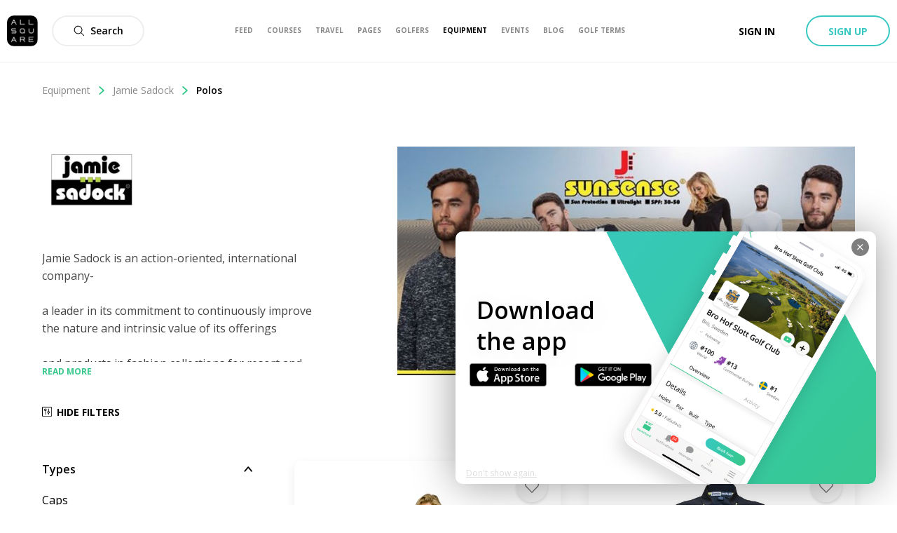

--- FILE ---
content_type: image/svg+xml
request_url: https://allsquare-web-staging.herokuapp.com/static/as-icons/general/Regular/Filters.svg
body_size: 380
content:
<svg id="Filters" viewBox="0 0 24 24" xmlns="http://www.w3.org/2000/svg"><path d="m2.25 24c-1.241 0-2.25-1.009-2.25-2.25v-19.5c0-1.241 1.009-2.25 2.25-2.25h19.5c1.241 0 2.25 1.009 2.25 2.25v19.5c0 1.241-1.009 2.25-2.25 2.25zm0-22.5c-.414 0-.75.336-.75.75v19.5c0 .414.336.75.75.75h19.5c.414 0 .75-.336.75-.75v-19.5c0-.414-.336-.75-.75-.75zm13.5 18.015c-.414 0-.75-.336-.75-.75v-2.348c-1.303-.338-2.25-1.532-2.25-2.902s.947-2.564 2.25-2.901v-5.349c0-.414.336-.75.75-.75s.75.336.75.75v5.348c1.303.338 2.25 1.532 2.25 2.901 0 1.37-.947 2.564-2.25 2.902v2.348c0 .414-.336.751-.75.751zm0-7.5c-.827 0-1.5.673-1.5 1.5s.673 1.5 1.5 1.5 1.5-.673 1.5-1.5-.673-1.5-1.5-1.5zm-7.5 7.5c-.414 0-.75-.336-.75-.75v-8.348c-1.303-.338-2.25-1.532-2.25-2.902 0-1.654 1.346-3 3-3s3 1.346 3 3c0 1.37-.947 2.564-2.25 2.902v8.348c0 .413-.336.75-.75.75zm0-13.5c-.827 0-1.5.673-1.5 1.5s.673 1.5 1.5 1.5 1.5-.673 1.5-1.5-.673-1.5-1.5-1.5z"/></svg>
